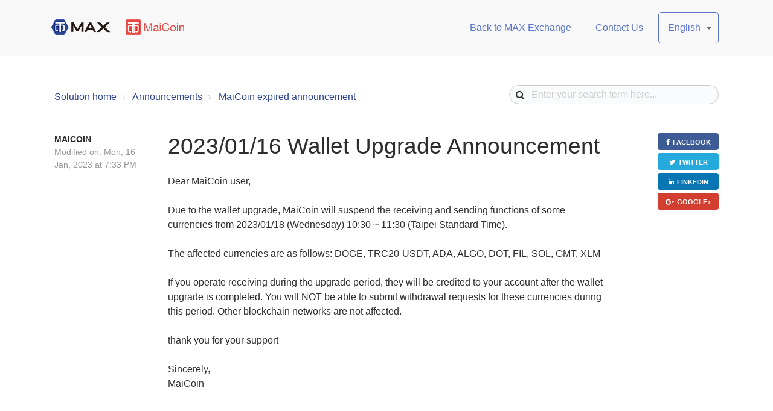

--- FILE ---
content_type: text/html; charset=utf-8
request_url: https://maicoin2.freshdesk.com/en/support/solutions/articles/32000033410-2023-01-16-wallet-upgrade-announcement
body_size: 10643
content:
<!DOCTYPE html>
       
        <!--[if lt IE 7]><html class="no-js ie6 dew-dsm-theme " lang="en" dir="ltr" data-date-format="non_us"><![endif]-->       
        <!--[if IE 7]><html class="no-js ie7 dew-dsm-theme " lang="en" dir="ltr" data-date-format="non_us"><![endif]-->       
        <!--[if IE 8]><html class="no-js ie8 dew-dsm-theme " lang="en" dir="ltr" data-date-format="non_us"><![endif]-->       
        <!--[if IE 9]><html class="no-js ie9 dew-dsm-theme " lang="en" dir="ltr" data-date-format="non_us"><![endif]-->       
        <!--[if IE 10]><html class="no-js ie10 dew-dsm-theme " lang="en" dir="ltr" data-date-format="non_us"><![endif]-->       
        <!--[if (gt IE 10)|!(IE)]><!--><html class="no-js  dew-dsm-theme " lang="en" dir="ltr" data-date-format="non_us"><!--<![endif]-->
	<head>
		
		

<!-- Title for the page -->
<title> 2023/01/16 Wallet Upgrade Announcement : MAX Exchange / MaiCoin </title>

<!-- Meta information -->

      <meta charset="utf-8" />
      <meta http-equiv="X-UA-Compatible" content="IE=edge,chrome=1" />
      <meta name="description" content= "" />
      <meta name="author" content= "" />
       <meta property="og:title" content="2023/01/16 Wallet Upgrade Announcement" />  <meta property="og:url" content="https://support.maicoin.com/en/support/solutions/articles/32000033410-2023-01-16-wallet-upgrade-announcement" />  <meta property="og:description" content=" Dear MaiCoin user,  Due to the wallet upgrade, MaiCoin will suspend the receiving and sending functions of some currencies from 2023/01/18 (Wednesday) 10:30 ~ 11:30 (Taipei Standard Time).  The affected currencies are as follows: DOGE, TRC20-USDT..." />  <meta property="og:image" content="https://s3.amazonaws.com/cdn.freshdesk.com/data/helpdesk/attachments/production/32000040696/logo/ByfYUsGEMOW3BWQoDW6hvwmP1yUk1lgp2Q.png?X-Amz-Algorithm=AWS4-HMAC-SHA256&amp;amp;X-Amz-Credential=AKIAS6FNSMY2XLZULJPI%2F20260112%2Fus-east-1%2Fs3%2Faws4_request&amp;amp;X-Amz-Date=20260112T093930Z&amp;amp;X-Amz-Expires=604800&amp;amp;X-Amz-SignedHeaders=host&amp;amp;X-Amz-Signature=dd21c1c2291ec60311afe7a2ed2962e47e6ca658cf0bda9ae2226f6a06b8babc" />  <meta property="og:site_name" content="MAX Exchange / MaiCoin" />  <meta property="og:type" content="article" />  <meta name="twitter:title" content="2023/01/16 Wallet Upgrade Announcement" />  <meta name="twitter:url" content="https://support.maicoin.com/en/support/solutions/articles/32000033410-2023-01-16-wallet-upgrade-announcement" />  <meta name="twitter:description" content=" Dear MaiCoin user,  Due to the wallet upgrade, MaiCoin will suspend the receiving and sending functions of some currencies from 2023/01/18 (Wednesday) 10:30 ~ 11:30 (Taipei Standard Time).  The affected currencies are as follows: DOGE, TRC20-USDT..." />  <meta name="twitter:image" content="https://s3.amazonaws.com/cdn.freshdesk.com/data/helpdesk/attachments/production/32000040696/logo/ByfYUsGEMOW3BWQoDW6hvwmP1yUk1lgp2Q.png?X-Amz-Algorithm=AWS4-HMAC-SHA256&amp;amp;X-Amz-Credential=AKIAS6FNSMY2XLZULJPI%2F20260112%2Fus-east-1%2Fs3%2Faws4_request&amp;amp;X-Amz-Date=20260112T093930Z&amp;amp;X-Amz-Expires=604800&amp;amp;X-Amz-SignedHeaders=host&amp;amp;X-Amz-Signature=dd21c1c2291ec60311afe7a2ed2962e47e6ca658cf0bda9ae2226f6a06b8babc" />  <meta name="twitter:card" content="summary" />  <link rel="canonical" href="https://support.maicoin.com/en/support/solutions/articles/32000033410-2023-01-16-wallet-upgrade-announcement" />  <link rel='alternate' hreflang="en" href="https://support.maicoin.com/en/support/solutions/articles/32000033410-2023-01-16-wallet-upgrade-announcement"/>  <link rel='alternate' hreflang="zh-TW" href="https://support.maicoin.com/zh-TW/support/solutions/articles/32000033410-2023-01-16-%E9%8C%A2%E5%8C%85%E5%8D%87%E7%B4%9A%E5%85%AC%E5%91%8A"/> 

<!-- Responsive setting -->
<link rel="apple-touch-icon" href="https://s3.amazonaws.com/cdn.freshdesk.com/data/helpdesk/attachments/production/32000067469/fav_icon/QWaJgEinNkWF1wi356JV2tmI_57xzkxNgA.png" />
        <link rel="apple-touch-icon" sizes="72x72" href="https://s3.amazonaws.com/cdn.freshdesk.com/data/helpdesk/attachments/production/32000067469/fav_icon/QWaJgEinNkWF1wi356JV2tmI_57xzkxNgA.png" />
        <link rel="apple-touch-icon" sizes="114x114" href="https://s3.amazonaws.com/cdn.freshdesk.com/data/helpdesk/attachments/production/32000067469/fav_icon/QWaJgEinNkWF1wi356JV2tmI_57xzkxNgA.png" />
        <link rel="apple-touch-icon" sizes="144x144" href="https://s3.amazonaws.com/cdn.freshdesk.com/data/helpdesk/attachments/production/32000067469/fav_icon/QWaJgEinNkWF1wi356JV2tmI_57xzkxNgA.png" />
        <meta name="viewport" content="width=device-width, initial-scale=1.0, maximum-scale=5.0, user-scalable=yes" /> 

<meta name="viewport" content="width=device-width, initial-scale=1.0" />
<link rel="stylesheet" href="https://fonts.googleapis.com/css?family=Roboto:400,300italic,300,400italic,500,500italic,700,700italic"  type="text/css" />
<link rel="stylesheet" href="//maxcdn.bootstrapcdn.com/font-awesome/4.7.0/css/font-awesome.min.css" />
<link rel="stylesheet" href="//cdn.jsdelivr.net/jquery.magnific-popup/1.0.0/magnific-popup.css" />



		
		<!-- Adding meta tag for CSRF token -->
		<meta name="csrf-param" content="authenticity_token" />
<meta name="csrf-token" content="ZlKiYiEZRVyoZunyVGSA2WQTrPvPHiqaf0FIoY3P5TShoB73vkSIdb9QnT7zJ00KEZ5MVS2d+FK/iOCY7y4K2g==" />
		<!-- End meta tag for CSRF token -->
		
		<!-- Fav icon for portal -->
		<link rel='shortcut icon' href='https://s3.amazonaws.com/cdn.freshdesk.com/data/helpdesk/attachments/production/32000067469/fav_icon/QWaJgEinNkWF1wi356JV2tmI_57xzkxNgA.png' />

		<!-- Base stylesheet -->
 
		<link rel="stylesheet" media="print" href="https://assets7.freshdesk.com/assets/cdn/portal_print-6e04b27f27ab27faab81f917d275d593fa892ce13150854024baaf983b3f4326.css" />
	  		<link rel="stylesheet" media="screen" href="https://assets5.freshdesk.com/assets/cdn/portal_utils-f2a9170fce2711ae2a03e789faa77a7e486ec308a2367d6dead6c9890a756cfa.css" />

		
		<!-- Theme stylesheet -->

		<link href="/support/theme.css?v=4&amp;d=1742979194" media="screen" rel="stylesheet" type="text/css">

		<!-- Google font url if present -->
		

		<!-- Including default portal based script framework at the top -->
		<script src="https://assets1.freshdesk.com/assets/cdn/portal_head_v2-d07ff5985065d4b2f2826fdbbaef7df41eb75e17b915635bf0413a6bc12fd7b7.js"></script>
		<!-- Including syntexhighlighter for portal -->
		<script src="https://assets4.freshdesk.com/assets/cdn/prism-841b9ba9ca7f9e1bc3cdfdd4583524f65913717a3ab77714a45dd2921531a402.js"></script>

		

		<!-- Access portal settings information via javascript -->
		 <script type="text/javascript">     var portal = {"language":"zh-TW","name":"MAX Exchange / MaiCoin","contact_info":"","current_page_name":"article_view","current_tab":"solutions","vault_service":{"url":"https://vault-service.freshworks.com/data","max_try":2,"product_name":"fd"},"current_account_id":676969,"preferences":{"bg_color":"#efefef","header_color":"#FFFFFF","help_center_color":"#bcd8ff","footer_color":"#bcd8ff","tab_color":"#CCE0FF","tab_hover_color":"#4c4b4b","btn_background":"#ffffff","btn_primary_background":"#6c6a6a","baseFont":"Helvetica Neue","textColor":"#333333","headingsFont":"Helvetica Neue","headingsColor":"#333333","linkColor":"#049cdb","linkColorHover":"#036690","inputFocusRingColor":"#f4af1a","nonResponsive":"false"},"image_placeholders":{"spacer":"https://assets9.freshdesk.com/assets/misc/spacer.gif","profile_thumb":"https://assets2.freshdesk.com/assets/misc/profile_blank_thumb-4a7b26415585aebbd79863bd5497100b1ea52bab8df8db7a1aecae4da879fd96.jpg","profile_medium":"https://assets6.freshdesk.com/assets/misc/profile_blank_medium-1dfbfbae68bb67de0258044a99f62e94144f1cc34efeea73e3fb85fe51bc1a2c.jpg"},"falcon_portal_theme":false,"current_object_id":32000033410};     var attachment_size = 20;     var blocked_extensions = "";     var allowed_extensions = "";     var store = { 
        ticket: {},
        portalLaunchParty: {} };    store.portalLaunchParty.ticketFragmentsEnabled = false;    store.pod = "us-east-1";    store.region = "US"; </script> 


			
	</head>
	<body>
            	
		
		
		<!-- Notification Messages -->
 <div class="alert alert-with-close notice hide" id="noticeajax"></div> 
<div class="layout layout--anonymous">
  <div class="layout__header">
    

<header class="topbar container" data-topbar>
  <div class="topbar__inner container-inner">
    <div class="topbar__col">
      <div class="logo-wrapper">
        <div class="logo">
          <a href="/en/support/home">
            <img src="https://s3.amazonaws.com/cdn.freshdesk.com/data/helpdesk/attachments/production/32000040696/logo/ByfYUsGEMOW3BWQoDW6hvwmP1yUk1lgp2Q.png" alt="Logo">
          </a>
        </div>
      </div>
      <p class="help-center-name">MAX Exchange / MaiCoin</p>
      <button type="button" role="button" aria-label="Toggle Navigation" class="lines-button" data-toggle-menu>
        <span class="lines"></span>
      </button>
    </div>
    <div class="topbar__col topbar__menu">
      <div class="topbar__collapse" data-menu>
        <div
          class="topbar__controls topbar__controls--anonymous">
            <a class="topbar__link" href="https://max.maicoin.com">
              
              Back to MAX Exchange
              
            </a>
            <a class="topbar__link" href="/en/support/tickets/new">
              
              Contact Us
              
            </a>
          
          <div class="banner-language-selector pull-right" data-tabs="tabs"
                data-toggle='tooltip' data-placement="bottom" title=""><ul class="language-options" role="tablist"><li class="dropdown"><h5 class="dropdown-toggle" data-toggle="dropdown"><span>English</span><span class="caret"></span></h5><ul class="dropdown-menu " role="menu" aria-labelledby="dropdownMenu"><li><a class="" tabindex="-1" href="/zh-TW/support/solutions/articles/32000033410-2023-01-16-%E9%8C%A2%E5%8C%85%E5%8D%87%E7%B4%9A%E5%85%AC%E5%91%8A">Chinese (Traditional)</a></li><li><a class="active" tabindex="-1" href="/en/support/solutions/articles/32000033410-2023-01-16-wallet-upgrade-announcement"><span class='icon-dd-tick-dark'></span>English </a></li></ul></li></ul></div> <div class="welcome">Welcome <b></b> </div>  <b><a href="/en/support/login"><b>Login</b></a></b>
        </div>
      </div>
    </div>
  </div>
</header>

  </div>

  <div class="layout__content">
    <!-- Search and page links for the page -->
    
      
    

    <div class="container">
      <div class="container-inner clearfix">
        <div class="row clearfix">
  <div class="column column--sm-8">
    <ol class="breadcrumbs">
      <li title="Solution home">
        <a href="/en/support/solutions">Solution home</a>
      </li>
      <li title="Announcements">
        <a href="/en/support/solutions/32000022697">Announcements</a>
      </li>
      <li title="MaiCoin expired announcement">
        <a href="/en/support/solutions/folders/32000036156">MaiCoin expired announcement</a>
      </li>
    </ol>
  </div>
  <div class="column column--sm-4">
    <div class="search-box search-box--small">
      <form class="hc-search-form print--remove" autocomplete="off" action="/en/support/search/solutions" id="hc-search-form" data-csrf-ignore="true">
	<div class="hc-search-input">
	<label for="support-search-input" class="hide">Enter your search term here...</label>
		<input placeholder="Enter your search term here..." type="text"
			name="term" class="special" value=""
            rel="page-search" data-max-matches="10" id="support-search-input">
	</div>
	<div class="hc-search-button">
		<button class="btn btn-primary" aria-label="Search" type="submit" autocomplete="off">
			<i class="mobile-icon-search hide-tablet"></i>
			<span class="hide-in-mobile">
				Search
			</span>
		</button>
	</div>
</form>
    </div>
  </div>
</div>

<article class="article row clearfix">
  <div class="column column--sm-8 column--sm-offset-2 article-column">
    <header class="article-header">
      <h1 class="article__title">
        2023/01/16 Wallet Upgrade Announcement
      </h1>
      <div class="article-info">
        <div class="article-info__item article-meta">
          <div class="article-meta__item article-meta__item--author">
            <span class="article-author-name">
              MaiCoin
            </span>
          </div>
          <div class="article-meta__item meta">
             <span class="article-updated">Modified on: Mon, 16 Jan, 2023 at  7:33 PM</span>
          </div>
        </div>
      </div>
    </header>

    <div class="article__body">
      <p>Dear MaiCoin user,<br><br>Due to the wallet upgrade, MaiCoin will suspend the receiving and sending functions of some currencies from 2023/01/18 (Wednesday) 10:30 ~ 11:30 (Taipei Standard Time).<br><br>The affected currencies are as follows: DOGE, TRC20-USDT, ADA, ALGO, DOT, FIL, SOL, GMT, XLM<br><br>If you operate receiving during the upgrade period, they will be credited to your account after the wallet upgrade is completed. You will NOT be able to submit withdrawal requests for these currencies during this period. Other blockchain networks are not affected.<br><br>thank you for your support<br><br>Sincerely,<br>MaiCoin<br><br></p>
    </div>

    


    <div class="article-share">
      <ul class="share">
        <li><a href="#" data-share="facebook" class="share-facebook">Facebook</a></li>
        <li><a href="#" data-share="twitter" class="share-twitter">Twitter</a></li>
        <li><a href="#" data-share="linkedin" class="share-linkedin">LinkedIn</a></li>
        <li><a href="#" data-share="googleplus" class="share-googleplus">Google+</a></li>
        </ul>
    </div>

    <footer class="article-footer clearfix">
      <p class="article-vote" id="voting-container" 
											data-user-id="" 
											data-article-id="32000033410"
											data-language="en">
										Did you find it helpful?<span data-href="/en/support/solutions/articles/32000033410/thumbs_up" class="vote-up a-link" id="article_thumbs_up" 
									data-remote="true" data-method="put" data-update="#voting-container" 
									data-user-id=""
									data-article-id="32000033410"
									data-language="en"
									data-update-with-message="Glad we could be helpful. Thanks for the feedback.">
								Yes</span><span class="vote-down-container"><span data-href="/en/support/solutions/articles/32000033410/thumbs_down" class="vote-down a-link" id="article_thumbs_down" 
									data-remote="true" data-method="put" data-update="#vote-feedback-form" 
									data-user-id=""
									data-article-id="32000033410"
									data-language="en"
									data-hide-dom="#voting-container" data-show-dom="#vote-feedback-container">
								No</span></span></p><a class="hide a-link" id="vote-feedback-form-link" data-hide-dom="#vote-feedback-form-link" data-show-dom="#vote-feedback-container">Send feedback</a><div id="vote-feedback-container"class="hide">	<div class="lead">Sorry we couldn't be helpful. Help us improve this article with your feedback.</div>	<div id="vote-feedback-form">		<div class="sloading loading-small loading-block"></div>	</div></div>
    </footer>

    <aside class="article-sidebar side-column">
      
        <div class="related-articles">
          <h4 class="related-articles__title">Related Articles</h4>
          <ul class="related-articles__list">
            
              
                <li>
                  <a href="/en/support/solutions/articles/32000035869-2025-05-27-customer-service-will-operate-as-usual-during-dragon-boat-festival-twd-withdrawal-will-be">2025/05/27 Customer Service will operate as usual during Dragon Boat Festival, TWD withdrawal will be processed on 06/02.</a>
                </li>
              
            
              
                <li>
                  <a href="/en/support/solutions/articles/32000035864-2025-05-21-customer-service-and-storefront-will-be-closed-from-15-30-to-18-00-on-05-23">2025/05/21 Customer Service and storefront will be CLOSED from 15:30 to 18:00 on 05/23</a>
                </li>
              
            
              
                <li>
                  <a href="/en/support/solutions/articles/32000035129-september-11-2024-wallet-maintenance-completion-announcement">September 11, 2024 Wallet Maintenance Completion Announcement</a>
                </li>
              
            
              
                <li>
                  <a href="/en/support/solutions/articles/32000034434-2024-01-08-wallet-upgrade-has-been-deferred">2024/01/08 Wallet upgrade has been deferred</a>
                </li>
              
            
              
                <li>
                  <a href="/en/support/solutions/articles/32000034424-2024-01-02-customer-service-and-storefront-will-be-closed-from-16-00-to-18-00-on-01-05">2024/01/02 Customer Service and storefront will be CLOSED from 16:00 to 18:00 on 01/05</a>
                </li>
              
            
              
                <li>
                  <a href="/en/support/solutions/articles/32000034414-2023-12-26-wallet-upgrade-announcement">2023/12/26 Wallet Upgrade Announcement</a>
                </li>
              
            
              
                <li>
                  <a href="/en/support/solutions/articles/32000034412-2022-12-25-taipei-taichung-storefronts-and-customer-service-are-closed-on-new-year-s-day">2022/12/25 Taipei, Taichung storefronts and  customer service are closed on New Year’s Day</a>
                </li>
              
            
              
                <li>
                  <a href="/en/support/solutions/articles/32000034390-2023-12-13-maicoin-will-suspend-twd-deposit-and-buy-order-at-12-17-sun-01-00-until-07-00">2023/12/13  MaiCoin will suspend TWD deposit and buy order at 12/17 (Sun.) 01:00 until 07:00</a>
                </li>
              
            
              
                <li>
                  <a href="/en/support/solutions/articles/32000034383-2023-12-11-wallet-upgrade-announcement">2023/12/11 Wallet Upgrade Announcement</a>
                </li>
              
            
              
                <li>
                  <a href="/en/support/solutions/articles/32000034351-2023-11-26-maicoin-max-token-buy-and-sell-function-has-been-suspended">2023/11/26 MaiCoin MAX Token buy and sell function has been suspended</a>
                </li>
              
            
              
                <li>
                  <a href="/en/support/solutions/articles/32000034347-2023-11-22-maicoin-will-suspend-twd-deposit-and-buy-order-at-11-26-sun-00-00-until-04-00">2023/11/22  MaiCoin will suspend TWD deposit and buy order at 11/26 (Sun.) 00:00 until 04:00</a>
                </li>
              
            
              
                <li>
                  <a href="/en/support/solutions/articles/32000034336-2023-11-29-customer-service-and-storefront-will-be-closed-from-15-30-to-18-00-on-12-1">2023/11/29  Customer Service and storefront will be CLOSED from 15:30 to 18:00 on 12/1</a>
                </li>
              
            
              
                <li>
                  <a href="/en/support/solutions/articles/32000034328-2023-11-16-maicoin-usdt-polygon-withdrawal-function-has-been-suspended">2023/11/16 MaiCoin  USDT-Polygon  withdrawal function has been suspended</a>
                </li>
              
            
              
                <li>
                  <a href="/en/support/solutions/articles/32000034326-2023-11-16-maicoin-sol-gst-withdrawal-function-has-been-suspended">2023/11/16 MaiCoin  SOL, GST  withdrawal function has been suspended</a>
                </li>
              
            
              
                <li>
                  <a href="/en/support/solutions/articles/32000034306-2023-11-09-maicoin-will-suspend-twd-deposit-and-buy-order-at-11-12-sun-00-00-until-07-00">2023/11/09  MaiCoin will suspend TWD deposit and buy order at 11/12 (Sun.) 00:00 until 07:00</a>
                </li>
              
            
              
                <li>
                  <a href="/en/support/solutions/articles/32000034304-2023-11-9-maicoin-usdt-trc20-withdrawal-function-has-been-suspended">2023/11/9 MaiCoin  USDT-TRC20 withdrawal function has been suspended</a>
                </li>
              
            
              
                <li>
                  <a href="/en/support/solutions/articles/32000034168-2022-10-05-customer-service-and-storefronts-will-operate-as-usual-during-double-ten-festival">2022/10/05  Customer Service and storefronts will operate as usual during Double Ten  Festival</a>
                </li>
              
            
              
                <li>
                  <a href="/en/support/solutions/articles/32000034151-2023-10-02-usd-deposit-delays-expected-from-9-40-10-am-on-10-03-tue-">2023/10/02 USD deposit delays expected from 9:40 - 10 AM on 10/03 (Tue.)</a>
                </li>
              
            
              
                <li>
                  <a href="/en/support/solutions/articles/32000034118-2023-09-26-customer-service-and-storefronts-will-operate-as-usual-during-mid-autumn-festival">2023/09/26  Customer Service and storefronts will operate as usual during Mid-Autumn Festival</a>
                </li>
              
            
              
                <li>
                  <a href="/en/support/solutions/articles/32000034113-2023-09-18-customer-service-and-storefront-will-be-closed-from-16-00-to-18-00-on-09-22">2023/09/18  Customer Service and storefront will be CLOSED from 16:00 to 18:00 on 09/22</a>
                </li>
              
            
              
                <li>
                  <a href="/en/support/solutions/articles/32000034104-2023-09-15-maicoin-will-suspend-twd-deposit-and-buy-order-at-09-17-sun-00-00-until-05-00">2023/09/15  MaiCoin will suspend TWD deposit and buy order at 09/17 (Sun.) 00:00 until 05:00</a>
                </li>
              
            
              
                <li>
                  <a href="/en/support/solutions/articles/32000034086-2023-09-09-maicoin-will-suspend-twd-deposit-and-buy-order-at-09-10-sun-00-00-until-07-00">2023/09/09  MaiCoin will suspend TWD deposit and buy order at 09/10 (Sun.) 00:00 until 07:00</a>
                </li>
              
            
              
                <li>
                  <a href="/en/support/solutions/articles/32000034036-2023-08-29-maicoin-will-support-the-bnb-chain-hard-fork">2023/08/29  MaiCoin Will Support the BNB Chain Hard Fork</a>
                </li>
              
            
              
                <li>
                  <a href="/en/support/solutions/articles/32000034033-2023-08-25-maicoin-ada-withdrawal-has-been-suspended">2023/08/25 MaiCoin  ADA withdrawal  has been suspended</a>
                </li>
              
            
              
                <li>
                  <a href="/en/support/solutions/articles/32000034004-2023-08-09-maicoin-will-support-the-bnb-chain-hard-fork">2023/08/09  MaiCoin Will Support the BNB Chain Hard Fork</a>
                </li>
              
            
              
                <li>
                  <a href="/en/support/solutions/articles/32000033952-2023-07-24-customer-service-and-storefront-will-be-closed-from-15-30-to-18-00-on-07-28">2023/07/24  Customer Service and storefront will be CLOSED from 15:30 to 18:00 on 07/28</a>
                </li>
              
            
              
                <li>
                  <a href="/en/support/solutions/articles/32000033900-2023-07-11-this-thursday-07-13-am-2-00-am-04-00-7-11-payment-maintenance">2023/07/11 This Thursday (07/13) AM 2:00 ~ AM 04:00  7-11 payment maintenance</a>
                </li>
              
            
              
                <li>
                  <a href="/en/support/solutions/articles/32000033896-2023-07-10-maicoin-will-support-the-polygon-chain-hard-fork">2023/07/10 MaiCoin Will Support the Polygon Chain Hard Fork</a>
                </li>
              
            
              
                <li>
                  <a href="/en/support/solutions/articles/32000033894-2023-07-10-maicoin-looks-buy-and-sell-function-has-been-suspended">2023/07/10 MaiCoin LOOKS buy and sell function has been suspended</a>
                </li>
              
            
              
                <li>
                  <a href="/en/support/solutions/articles/32000033890-2023-07-06-maicoin-looks-buy-and-sell-function-have-been-restored">2023/07/06 MaiCoin LOOKS buy and sell function have been restored</a>
                </li>
              
            
          </ul>
        </div>
      
    </aside>
  </div>
</article>
<script>
  (function($) {
    var BT = {}
    BT.portalName = 'MAX Exchange / MaiCoin';
    BT.shareTitle = encodeURIComponent('2023/01/16 Wallet Upgrade Announcement');
    BT.shareUrl = encodeURIComponent(window.location.href);
    BT.facebook = 'http://www.facebook.com/share.php?title=' + BT.shareTitle + '&u=' + BT.shareUrl;
    BT.twitter = 'https://twitter.com/share?lang=en&text=' + BT.shareTitle + '&url=' + BT.shareUrl;
    BT.linkedin = 'http://www.linkedin.com/shareArticle?mini=true&source=' + BT.portalName + '&title=' + BT.shareTitle + '&url=' + BT.shareUrl;
    BT.googleplus = 'https://plus.google.com/share?hl=en-us&url=' + BT.shareUrl;

    jQuery('[data-share]').each(function () {
      var $link = jQuery(this);
      var type = $link.data('share');
      var url = BT[type];
      $link.attr('href', url);
    })
  })(jQuery);
</script>

      </div>
    </div>
  </div>

  <div class="layout__footer">
    <footer class="footer-container container">
  <div class="container-inner">
    
    <p>MAX Exchange © 2017</p>
  </div>
</footer>
<a href="#" class="scroll-to-top fa fa-angle-up" data-scroll-to-top></a>
  </div>
</div>
<script src="//cdn.jsdelivr.net/jquery.magnific-popup/1.0.0/jquery.magnific-popup.min.js"></script>
<script type="text/javascript">
  (function($) {
    var BT_SETTINGS = {
      css: {
        activeClass: 'is-active',
        hiddenClass: 'is-hidden'
      }
    };

    // Social share popups
    $('.share a').click(function (e) {
      e.preventDefault();
      window.open(this.href, "", "height = 500, width = 500");
    });

    $('[data-toggle-menu]').click(function(){
      $(this).toggleClass(BT_SETTINGS.css.activeClass);
      $('[data-menu]').toggle();
    });

    $('.image-with-lightbox').magnificPopup({
      type: 'image',
      closeOnContentClick: true,
      closeBtnInside: false,
      fixedContentPos: true,
      mainClass: 'mfp-with-zoom', // class to remove default margin from left and right side
      image: {
        verticalFit: true
      },
      zoom: {
        enabled: true,
        duration: 300 // don't foget to change the duration also in CSS
      }
    });

    $('.image-with-video-icon').magnificPopup({
      disableOn: 700,
      type: 'iframe',
      mainClass: 'mfp-fade',
      removalDelay: 160,
      preloader: false,
      fixedContentPos: false
    });

    $('.accordion__item-title').on('click', function() {
      var $title = $(this);
      $title.toggleClass('accordion__item-title--active');
      $title
        .parents('.accordion__item')
        .find('.accordion__item-content')
        .slideToggle();
    });

    $('.tabs-link').click(function (e) {
      e.preventDefault();
      var $link = $(this);
      var tabIndex = $link.index();
      var $tab = $link.parents('.tabs').find('.tab').eq(tabIndex);
      $link
        .addClass(BT_SETTINGS.css.activeClass)
        .siblings()
        .removeClass(BT_SETTINGS.css.activeClass);
      $tab
        .removeClass(BT_SETTINGS.css.hiddenClass)
        .siblings('.tab')
        .addClass(BT_SETTINGS.css.hiddenClass);
    });

    $('.fa-spin').empty();


    var $window      = $(window);
    var $topbar      = $('[data-topbar]');
    var topbarHeight = parseInt($topbar.height());
    var $scrollToTop = $('[data-scroll-to-top]');

    $scrollToTop.click(function(){
      $('html, body').animate({ scrollTop: 0}, 1000);
      return false;
    });

    var bindEffects = function() {
      var scrolled = $window.scrollTop();
      if (scrolled > topbarHeight) {
        $scrollToTop.addClass(BT_SETTINGS.css.activeClass);
      } else {
        $scrollToTop.removeClass(BT_SETTINGS.css.activeClass);
      }
      
    };

    $window.on('scroll.theme', bindEffects);



  })(jQuery);
</script>




			<script src="https://assets8.freshdesk.com/assets/cdn/portal_bottom-0fe88ce7f44d512c644a48fda3390ae66247caeea647e04d017015099f25db87.js"></script>

		<script src="https://assets3.freshdesk.com/assets/cdn/redactor-642f8cbfacb4c2762350a557838bbfaadec878d0d24e9a0d8dfe90b2533f0e5d.js"></script> 
		<script src="https://assets3.freshdesk.com/assets/cdn/lang/en-4a75f878b88f0e355c2d9c4c8856e16e0e8e74807c9787aaba7ef13f18c8d691.js"></script>
		<!-- for i18n-js translations -->
  		<script src="https://assets10.freshdesk.com/assets/cdn/i18n/portal/en-7dc3290616af9ea64cf8f4a01e81b2013d3f08333acedba4871235237937ee05.js"></script>
		<!-- Including default portal based script at the bottom -->
		<script nonce="ucGFsVRQnqYpu9HmTKWExg==">
//<![CDATA[
	
	jQuery(document).ready(function() {
					
		// Setting the locale for moment js
		moment.lang('en');

		var validation_meassages = {"required":"This field is required.","remote":"Please fix this field.","email":"Please enter a valid email address.","url":"Please enter a valid URL.","date":"Please enter a valid date.","dateISO":"Please enter a valid date ( ISO ).","number":"Please enter a valid number.","digits":"Please enter only digits.","creditcard":"Please enter a valid credit card number.","equalTo":"Please enter the same value again.","two_decimal_place_warning":"Value cannot have more than 2 decimal digits","select2_minimum_limit":"Please type %{char_count} or more letters","select2_maximum_limit":"You can only select %{limit} %{container}","maxlength":"Please enter no more than {0} characters.","minlength":"Please enter at least {0} characters.","rangelength":"Please enter a value between {0} and {1} characters long.","range":"Please enter a value between {0} and {1}.","max":"Please enter a value less than or equal to {0}.","min":"Please enter a value greater than or equal to {0}.","select2_maximum_limit_jq":"You can only select {0} {1}","facebook_limit_exceed":"Your Facebook reply was over 8000 characters. You'll have to be more clever.","messenger_limit_exceeded":"Oops! You have exceeded Messenger Platform's character limit. Please modify your response.","not_equal_to":"This element should not be equal to","email_address_invalid":"One or more email addresses are invalid.","twitter_limit_exceed":"Oops! You have exceeded Twitter's character limit. You'll have to modify your response.","password_does_not_match":"The passwords don't match. Please try again.","valid_hours":"Please enter a valid hours.","reply_limit_exceed":"Your reply was over 2000 characters. You'll have to be more clever.","url_format":"Invalid URL format","url_without_slash":"Please enter a valid URL without '/'","link_back_url":"Please enter a valid linkback URL","requester_validation":"Please enter a valid requester details or <a href=\"#\" id=\"add_requester_btn_proxy\">add new requester.</a>","agent_validation":"Please enter valid agent details","email_or_phone":"Please enter a Email or Phone Number","upload_mb_limit":"Upload exceeds the available 15MB limit","invalid_image":"Invalid image format","atleast_one_role":"At least one role is required for the agent","invalid_time":"Invalid time.","remote_fail":"Remote validation failed","trim_spaces":"Auto trim of leading & trailing whitespace","hex_color_invalid":"Please enter a valid hex color value.","name_duplication":"The name already exists.","invalid_value":"Invalid value","invalid_regex":"Invalid Regular Expression","same_folder":"Cannot move to the same folder.","maxlength_255":"Please enter less than 255 characters","decimal_digit_valid":"Value cannot have more than 2 decimal digits","atleast_one_field":"Please fill at least {0} of these fields.","atleast_one_portal":"Select atleast one portal.","custom_header":"Please type custom header in the format -  header : value","same_password":"Should be same as Password","select2_no_match":"No matching %{container} found","integration_no_match":"no matching data...","time":"Please enter a valid time","valid_contact":"Please add a valid contact","field_invalid":"This field is invalid","select_atleast_one":"Select at least one option.","ember_method_name_reserved":"This name is reserved and cannot be used. Please choose a different name."}	

		jQuery.extend(jQuery.validator.messages, validation_meassages );


		jQuery(".call_duration").each(function () {
			var format,time;
			if (jQuery(this).data("time") === undefined) { return; }
			if(jQuery(this).hasClass('freshcaller')){ return; }
			time = jQuery(this).data("time");
			if (time>=3600) {
			 format = "hh:mm:ss";
			} else {
				format = "mm:ss";
			}
			jQuery(this).html(time.toTime(format));
		});
	});

	// Shortcuts variables
	var Shortcuts = {"global":{"help":"?","save":"mod+return","cancel":"esc","search":"/","status_dialog":"mod+alt+return","save_cuctomization":"mod+shift+s"},"app_nav":{"dashboard":"g d","tickets":"g t","social":"g e","solutions":"g s","forums":"g f","customers":"g c","reports":"g r","admin":"g a","ticket_new":"g n","compose_email":"g m"},"pagination":{"previous":"alt+left","next":"alt+right","alt_previous":"j","alt_next":"k"},"ticket_list":{"ticket_show":"return","select":"x","select_all":"shift+x","search_view":"v","show_description":"space","unwatch":"w","delete":"#","pickup":"@","spam":"!","close":"~","silent_close":"alt+shift+`","undo":"z","reply":"r","forward":"f","add_note":"n","scenario":"s"},"ticket_detail":{"toggle_watcher":"w","reply":"r","forward":"f","add_note":"n","close":"~","silent_close":"alt+shift+`","add_time":"m","spam":"!","delete":"#","show_activities_toggle":"}","properties":"p","expand":"]","undo":"z","select_watcher":"shift+w","go_to_next":["j","down"],"go_to_previous":["k","up"],"scenario":"s","pickup":"@","collaboration":"d"},"social_stream":{"search":"s","go_to_next":["j","down"],"go_to_previous":["k","up"],"open_stream":["space","return"],"close":"esc","reply":"r","retweet":"shift+r"},"portal_customizations":{"preview":"mod+shift+p"},"discussions":{"toggle_following":"w","add_follower":"shift+w","reply_topic":"r"}};
	
	// Date formats
	var DATE_FORMATS = {"non_us":{"moment_date_with_week":"ddd, D MMM, YYYY","datepicker":"d M, yy","datepicker_escaped":"d M yy","datepicker_full_date":"D, d M, yy","mediumDate":"d MMM, yyyy"},"us":{"moment_date_with_week":"ddd, MMM D, YYYY","datepicker":"M d, yy","datepicker_escaped":"M d yy","datepicker_full_date":"D, M d, yy","mediumDate":"MMM d, yyyy"}};

	var lang = { 
		loadingText: "Please Wait...",
		viewAllTickets: "View all tickets"
	};


//]]>
</script> 

		

		<img src='/en/support/solutions/articles/32000033410-2023-01-16-wallet-upgrade-announcement/hit' alt='Article views count' aria-hidden='true'/>
		<script type="text/javascript">
     		I18n.defaultLocale = "en";
     		I18n.locale = "en";
		</script>
			
    	


		<!-- Include dynamic input field script for signup and profile pages (Mint theme) -->

	</body>
</html>
